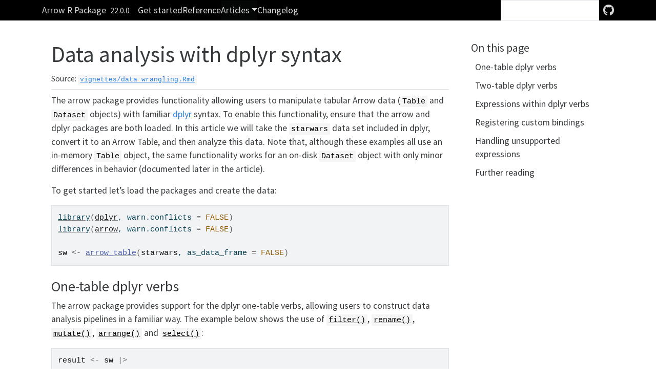

--- FILE ---
content_type: text/html
request_url: https://arrow.apache.org/docs/r/articles/data_wrangling.html
body_size: 8112
content:
<!DOCTYPE html>
<!-- Generated by pkgdown: do not edit by hand --><html lang="en-US">
<head>
<meta http-equiv="Content-Type" content="text/html; charset=UTF-8">
<meta charset="utf-8">
<meta http-equiv="X-UA-Compatible" content="IE=edge">
<meta name="viewport" content="width=device-width, initial-scale=1, shrink-to-fit=no">
<title>Data analysis with dplyr syntax • Arrow R Package</title>
<!-- favicons --><link rel="icon" type="image/png" sizes="96x96" href="../favicon-96x96.png">
<link rel="icon" type="”image/svg+xml”" href="../favicon.svg">
<link rel="apple-touch-icon" sizes="180x180" href="../apple-touch-icon.png">
<link rel="icon" sizes="any" href="../favicon.ico">
<link rel="manifest" href="../site.webmanifest">
<script src="../deps/jquery-3.6.0/jquery-3.6.0.min.js"></script><meta name="viewport" content="width=device-width, initial-scale=1, shrink-to-fit=no">
<link href="../deps/bootstrap-5.3.1/bootstrap.min.css" rel="stylesheet">
<script src="../deps/bootstrap-5.3.1/bootstrap.bundle.min.js"></script><link href="../deps/font-awesome-6.5.2/css/all.min.css" rel="stylesheet">
<link href="../deps/font-awesome-6.5.2/css/v4-shims.min.css" rel="stylesheet">
<script src="../deps/headroom-0.11.0/headroom.min.js"></script><script src="../deps/headroom-0.11.0/jQuery.headroom.min.js"></script><script src="../deps/bootstrap-toc-1.0.1/bootstrap-toc.min.js"></script><script src="../deps/clipboard.js-2.0.11/clipboard.min.js"></script><script src="../deps/search-1.0.0/autocomplete.jquery.min.js"></script><script src="../deps/search-1.0.0/fuse.min.js"></script><script src="../deps/search-1.0.0/mark.min.js"></script><!-- pkgdown --><script src="../pkgdown.js"></script><link href="../extra.css" rel="stylesheet">
<meta property="og:title" content="Data analysis with dplyr syntax">
<meta name="description" content="Learn how to use the dplyr backend supplied by arrow
">
<meta property="og:description" content="Learn how to use the dplyr backend supplied by arrow
">
<meta property="og:image" content="https://arrow.apache.org/img/arrow-logo_horizontal_black-txt_white-bg.png">
<meta property="og:image:alt" content="Apache Arrow logo, displaying the triple chevron image adjacent to the text">
<!-- Matomo --><script>
  var _paq = window._paq = window._paq || [];
  /* tracker methods like "setCustomDimension" should be called before "trackPageView" */
  /* We explicitly disable cookie tracking to avoid privacy issues */
  _paq.push(['disableCookies']);
  _paq.push(['trackPageView']);
  _paq.push(['enableLinkTracking']);
  (function() {
    var u="https://analytics.apache.org/";
    _paq.push(['setTrackerUrl', u+'matomo.php']);
    _paq.push(['setSiteId', '20']);
    var d=document, g=d.createElement('script'), s=d.getElementsByTagName('script')[0];
    g.async=true; g.src=u+'matomo.js'; s.parentNode.insertBefore(g,s);
  })();
</script><!-- End Matomo Code --><!-- Kapa AI --><script async src="https://widget.kapa.ai/kapa-widget.bundle.js" data-website-id="9db461d5-ac77-4b3f-a5c5-75efa78339d2" data-project-name="Apache Arrow" data-project-color="#000000" data-project-logo="https://arrow.apache.org/img/arrow-logo_chevrons_white-txt_black-bg.png" data-modal-disclaimer="This is a custom LLM with access to all of [Arrow documentation](https://arrow.apache.org/docs/).  If you want an R-specific answer, please mention this in your question." data-consent-required="true" data-user-analytics-cookie-enabled="false" data-consent-screen-disclaimer="By clicking &quot;I agree, let's chat&quot;, you consent to the use of the AI assistant in accordance with kapa.ai's [Privacy Policy](https://www.kapa.ai/content/privacy-policy). This service uses reCAPTCHA, which requires your consent to Google's [Privacy Policy](https://policies.google.com/privacy) and [Terms of Service](https://policies.google.com/terms). By proceeding, you explicitly agree to both kapa.ai's and Google's privacy policies."></script><!-- End Kapa AI -->
</head>
<body>
    <a href="#main" class="visually-hidden-focusable">Skip to contents</a>


    <nav class="navbar fixed-top navbar-dark navbar-expand-lg bg-black"><div class="container">

    <a class="navbar-brand me-2" href="../index.html">Arrow R Package</a>

    <span class="version">
      <small class="nav-text text-muted me-auto" data-bs-toggle="tooltip" data-bs-placement="bottom" title="">22.0.0</small>
    </span>


    <button class="navbar-toggler" type="button" data-bs-toggle="collapse" data-bs-target="#navbar" aria-controls="navbar" aria-expanded="false" aria-label="Toggle navigation">
      <span class="navbar-toggler-icon"></span>
    </button>

    <div id="navbar" class="collapse navbar-collapse ms-3">
      <ul class="navbar-nav me-auto">
<li class="nav-item"><a class="nav-link" href="../articles/arrow.html">Get started</a></li>
<li class="nav-item"><a class="nav-link" href="../reference/index.html">Reference</a></li>
<li class="active nav-item dropdown">
  <button class="nav-link dropdown-toggle" type="button" id="dropdown-articles" data-bs-toggle="dropdown" aria-expanded="false" aria-haspopup="true">Articles</button>
  <ul class="dropdown-menu" aria-labelledby="dropdown-articles">
<li><hr class="dropdown-divider"></li>
    <li><h6 class="dropdown-header" data-toc-skip>Using the package</h6></li>
    <li><a class="dropdown-item" href="../articles/read_write.html">Reading and writing data files</a></li>
    <li><a class="dropdown-item" href="../articles/data_wrangling.html">Data analysis with dplyr syntax</a></li>
    <li><a class="dropdown-item" href="../articles/dataset.html">Working with multi-file data sets</a></li>
    <li><a class="dropdown-item" href="../articles/python.html">Integrating Arrow, Python, and R</a></li>
    <li><a class="dropdown-item" href="../articles/fs.html">Using cloud storage (S3, GCS)</a></li>
    <li><a class="dropdown-item" href="../articles/flight.html">Connecting to a Flight server</a></li>
    <li><hr class="dropdown-divider"></li>
    <li><h6 class="dropdown-header" data-toc-skip>Arrow concepts</h6></li>
    <li><a class="dropdown-item" href="../articles/data_objects.html">Data objects</a></li>
    <li><a class="dropdown-item" href="../articles/data_types.html">Data types</a></li>
    <li><a class="dropdown-item" href="../articles/metadata.html">Metadata</a></li>
    <li><hr class="dropdown-divider"></li>
    <li><h6 class="dropdown-header" data-toc-skip>Installation</h6></li>
    <li><a class="dropdown-item" href="../articles/install.html">Installing on Linux</a></li>
    <li><a class="dropdown-item" href="../articles/install_nightly.html">Installing development versions</a></li>
    <li><hr class="dropdown-divider"></li>
    <li><a class="dropdown-item" href="../articles/index.html">More articles...</a></li>
  </ul>
</li>
<li class="nav-item"><a class="nav-link" href="../news/index.html">Changelog</a></li>
      </ul>
<form class="form-inline my-2 my-lg-0" role="search">
        <input type="search" class="form-control me-sm-2" aria-label="Toggle navigation" name="search-input" data-search-index="../search.json" id="search-input" placeholder="" autocomplete="off">
</form>

      <ul class="navbar-nav">
<li class="nav-item"><a class="external-link nav-link" href="https://github.com/apache/arrow/" aria-label="GitHub"><span class="fa fab fa-github fa-lg"></span></a></li>
      </ul>
</div>


  </div>
</nav><div class="container template-article">




<div class="row">
  <main id="main" class="col-md-9"><div class="page-header">

      <h1>Data analysis with dplyr syntax</h1>
            
      
      <small class="dont-index">Source: <a href="https://github.com/apache/arrow/blob/main/r/vignettes/data_wrangling.Rmd" class="external-link"><code>vignettes/data_wrangling.Rmd</code></a></small>
      <div class="d-none name"><code>data_wrangling.Rmd</code></div>
    </div>

    
    
<p>The arrow package provides functionality allowing users to manipulate
tabular Arrow data (<code>Table</code> and <code>Dataset</code> objects)
with familiar <a href="https://dplyr.tidyverse.org" class="external-link">dplyr</a> syntax. To enable this functionality,
ensure that the arrow and dplyr packages are both loaded. In this
article we will take the <code>starwars</code> data set included in
dplyr, convert it to an Arrow Table, and then analyze this data. Note
that, although these examples all use an in-memory <code>Table</code>
object, the same functionality works for an on-disk <code>Dataset</code>
object with only minor differences in behavior (documented later in the
article).</p>
<p>To get started let’s load the packages and create the data:</p>
<div class="sourceCode" id="cb1"><pre class="downlit sourceCode r">
<code class="sourceCode R"><span><span class="kw"><a href="https://rdrr.io/r/base/library.html" class="external-link">library</a></span><span class="op">(</span><span class="va"><a href="https://dplyr.tidyverse.org" class="external-link">dplyr</a></span>, warn.conflicts <span class="op">=</span> <span class="cn">FALSE</span><span class="op">)</span></span>
<span><span class="kw"><a href="https://rdrr.io/r/base/library.html" class="external-link">library</a></span><span class="op">(</span><span class="va"><a href="https://github.com/apache/arrow/" class="external-link">arrow</a></span>, warn.conflicts <span class="op">=</span> <span class="cn">FALSE</span><span class="op">)</span></span>
<span></span>
<span><span class="va">sw</span> <span class="op">&lt;-</span> <span class="fu"><a href="../reference/table.html">arrow_table</a></span><span class="op">(</span><span class="va">starwars</span>, as_data_frame <span class="op">=</span> <span class="cn">FALSE</span><span class="op">)</span></span></code></pre></div>
<div class="section level2">
<h2 id="one-table-dplyr-verbs">One-table dplyr verbs<a class="anchor" aria-label="anchor" href="#one-table-dplyr-verbs"></a>
</h2>
<p>The arrow package provides support for the dplyr one-table verbs,
allowing users to construct data analysis pipelines in a familiar way.
The example below shows the use of <code><a href="https://dplyr.tidyverse.org/reference/filter.html" class="external-link">filter()</a></code>,
<code><a href="https://dplyr.tidyverse.org/reference/rename.html" class="external-link">rename()</a></code>, <code><a href="https://dplyr.tidyverse.org/reference/mutate.html" class="external-link">mutate()</a></code>, <code><a href="https://dplyr.tidyverse.org/reference/arrange.html" class="external-link">arrange()</a></code> and
<code><a href="https://dplyr.tidyverse.org/reference/select.html" class="external-link">select()</a></code>:</p>
<div class="sourceCode" id="cb2"><pre class="downlit sourceCode r">
<code class="sourceCode R"><span><span class="va">result</span> <span class="op">&lt;-</span> <span class="va">sw</span> <span class="op">|&gt;</span></span>
<span>  <span class="fu"><a href="https://dplyr.tidyverse.org/reference/filter.html" class="external-link">filter</a></span><span class="op">(</span><span class="va">homeworld</span> <span class="op">==</span> <span class="st">"Tatooine"</span><span class="op">)</span> <span class="op">|&gt;</span></span>
<span>  <span class="fu"><a href="https://dplyr.tidyverse.org/reference/rename.html" class="external-link">rename</a></span><span class="op">(</span>height_cm <span class="op">=</span> <span class="va">height</span>, mass_kg <span class="op">=</span> <span class="va">mass</span><span class="op">)</span> <span class="op">|&gt;</span></span>
<span>  <span class="fu"><a href="https://dplyr.tidyverse.org/reference/mutate.html" class="external-link">mutate</a></span><span class="op">(</span>height_in <span class="op">=</span> <span class="va">height_cm</span> <span class="op">/</span> <span class="fl">2.54</span>, mass_lbs <span class="op">=</span> <span class="va">mass_kg</span> <span class="op">*</span> <span class="fl">2.2046</span><span class="op">)</span> <span class="op">|&gt;</span></span>
<span>  <span class="fu"><a href="https://dplyr.tidyverse.org/reference/arrange.html" class="external-link">arrange</a></span><span class="op">(</span><span class="fu"><a href="https://dplyr.tidyverse.org/reference/desc.html" class="external-link">desc</a></span><span class="op">(</span><span class="va">birth_year</span><span class="op">)</span><span class="op">)</span> <span class="op">|&gt;</span></span>
<span>  <span class="fu"><a href="https://dplyr.tidyverse.org/reference/select.html" class="external-link">select</a></span><span class="op">(</span><span class="va">name</span>, <span class="va">height_in</span>, <span class="va">mass_lbs</span><span class="op">)</span></span></code></pre></div>
<p>It is important to note that arrow uses lazy evaluation to delay
computation until the result is explicitly requested. This speeds up
processing by enabling the Arrow C++ library to perform multiple
computations in one operation. As a consequence of this design choice,
we have not yet performed computations on the <code>sw</code> data. The
<code>result</code> variable is an object with class
<code>arrow_dplyr_query</code> that represents all the computations to
be performed:</p>
<div class="sourceCode" id="cb3"><pre class="downlit sourceCode r">
<code class="sourceCode R"><span><span class="va">result</span></span></code></pre></div>
<pre><code><span><span class="co">## Table (query)</span></span>
<span><span class="co">## name: string</span></span>
<span><span class="co">## height_in: double (divide(cast(height, {to_type=double, allow_int_overflow=false, allow_time_truncate=false, allow_time_overflow=false, allow_decimal_truncate=false, allow_float_truncate=false, allow_invalid_utf8=false}), cast(2.54, {to_type=double, allow_int_overflow=false, allow_time_truncate=false, allow_time_overflow=false, allow_decimal_truncate=false, allow_float_truncate=false, allow_invalid_utf8=false})))</span></span>
<span><span class="co">## mass_lbs: double (multiply_checked(mass, 2.2046))</span></span>
<span><span class="co">## </span></span>
<span><span class="co">## * Filter: (homeworld == "Tatooine")</span></span>
<span><span class="co">## * Sorted by birth_year [desc]</span></span>
<span><span class="co">## See $.data for the source Arrow object</span></span></code></pre>
<p>To perform these computations and materialize the result, we call
<code><a href="https://dplyr.tidyverse.org/reference/compute.html" class="external-link">compute()</a></code> or <code><a href="https://dplyr.tidyverse.org/reference/compute.html" class="external-link">collect()</a></code>. The difference between
the two determines what kind of object will be returned. Calling
<code><a href="https://dplyr.tidyverse.org/reference/compute.html" class="external-link">compute()</a></code> returns an Arrow Table, suitable for passing to
other arrow or dplyr functions:</p>
<div class="sourceCode" id="cb5"><pre class="downlit sourceCode r">
<code class="sourceCode R"><span><span class="fu"><a href="https://dplyr.tidyverse.org/reference/compute.html" class="external-link">compute</a></span><span class="op">(</span><span class="va">result</span><span class="op">)</span></span></code></pre></div>
<pre><code><span><span class="co">## Table</span></span>
<span><span class="co">## 10 rows x 3 columns</span></span>
<span><span class="co">## $name &lt;string&gt;</span></span>
<span><span class="co">## $height_in &lt;double&gt;</span></span>
<span><span class="co">## $mass_lbs &lt;double&gt;</span></span></code></pre>
<p>In contrast, <code><a href="https://dplyr.tidyverse.org/reference/compute.html" class="external-link">collect()</a></code> returns an R data frame, suitable
for viewing or passing to other R functions for analysis or
visualization:</p>
<div class="sourceCode" id="cb7"><pre class="downlit sourceCode r">
<code class="sourceCode R"><span><span class="fu"><a href="https://dplyr.tidyverse.org/reference/compute.html" class="external-link">collect</a></span><span class="op">(</span><span class="va">result</span><span class="op">)</span></span></code></pre></div>
<pre><code><span><span class="co">## <span style="color: #949494;"># A tibble: 10 x 3</span></span></span>
<span><span class="co">##    name               height_in mass_lbs</span></span>
<span><span class="co">##    <span style="color: #949494; font-style: italic;">&lt;chr&gt;</span>                  <span style="color: #949494; font-style: italic;">&lt;dbl&gt;</span>    <span style="color: #949494; font-style: italic;">&lt;dbl&gt;</span></span></span>
<span><span class="co">## <span style="color: #BCBCBC;"> 1</span> C-3PO                   65.7    165. </span></span>
<span><span class="co">## <span style="color: #BCBCBC;"> 2</span> Cliegg Lars             72.0     <span style="color: #BB0000;">NA</span>  </span></span>
<span><span class="co">## <span style="color: #BCBCBC;"> 3</span> Shmi Skywalker          64.2     <span style="color: #BB0000;">NA</span>  </span></span>
<span><span class="co">## <span style="color: #BCBCBC;"> 4</span> Owen Lars               70.1    265. </span></span>
<span><span class="co">## <span style="color: #BCBCBC;"> 5</span> Beru Whitesun Lars      65.0    165. </span></span>
<span><span class="co">## <span style="color: #BCBCBC;"> 6</span> Darth Vader             79.5    300. </span></span>
<span><span class="co">## <span style="color: #BCBCBC;"> 7</span> Anakin Skywalker        74.0    185. </span></span>
<span><span class="co">## <span style="color: #BCBCBC;"> 8</span> Biggs Darklighter       72.0    185. </span></span>
<span><span class="co">## <span style="color: #BCBCBC;"> 9</span> Luke Skywalker          67.7    170. </span></span>
<span><span class="co">## <span style="color: #BCBCBC;">10</span> R5-D4                   38.2     70.5</span></span></code></pre>
<p>The arrow package has broad support for single-table dplyr verbs,
including those that compute aggregates. For example, it supports
<code><a href="https://dplyr.tidyverse.org/reference/group_by.html" class="external-link">group_by()</a></code> and <code><a href="https://dplyr.tidyverse.org/reference/summarise.html" class="external-link">summarize()</a></code>, as well as
commonly-used convenience functions such as <code><a href="https://dplyr.tidyverse.org/reference/count.html" class="external-link">count()</a></code>:</p>
<div class="sourceCode" id="cb9"><pre class="downlit sourceCode r">
<code class="sourceCode R"><span><span class="va">sw</span> <span class="op">|&gt;</span></span>
<span>  <span class="fu"><a href="https://dplyr.tidyverse.org/reference/group_by.html" class="external-link">group_by</a></span><span class="op">(</span><span class="va">species</span><span class="op">)</span> <span class="op">|&gt;</span></span>
<span>  <span class="fu"><a href="https://dplyr.tidyverse.org/reference/summarise.html" class="external-link">summarize</a></span><span class="op">(</span>mean_height <span class="op">=</span> <span class="fu"><a href="https://rdrr.io/r/base/mean.html" class="external-link">mean</a></span><span class="op">(</span><span class="va">height</span>, na.rm <span class="op">=</span> <span class="cn">TRUE</span><span class="op">)</span><span class="op">)</span> <span class="op">|&gt;</span></span>
<span>  <span class="fu"><a href="https://dplyr.tidyverse.org/reference/compute.html" class="external-link">collect</a></span><span class="op">(</span><span class="op">)</span></span></code></pre></div>
<pre><code><span><span class="co">## <span style="color: #949494;"># A tibble: 38 x 2</span></span></span>
<span><span class="co">##    species        mean_height</span></span>
<span><span class="co">##    <span style="color: #949494; font-style: italic;">&lt;chr&gt;</span>                <span style="color: #949494; font-style: italic;">&lt;dbl&gt;</span></span></span>
<span><span class="co">## <span style="color: #BCBCBC;"> 1</span> Human                 178 </span></span>
<span><span class="co">## <span style="color: #BCBCBC;"> 2</span> Droid                 131.</span></span>
<span><span class="co">## <span style="color: #BCBCBC;"> 3</span> Wookiee               231 </span></span>
<span><span class="co">## <span style="color: #BCBCBC;"> 4</span> Rodian                173 </span></span>
<span><span class="co">## <span style="color: #BCBCBC;"> 5</span> Hutt                  175 </span></span>
<span><span class="co">## <span style="color: #BCBCBC;"> 6</span> <span style="color: #BB0000;">NA</span>                    175 </span></span>
<span><span class="co">## <span style="color: #BCBCBC;"> 7</span> Yoda's species         66 </span></span>
<span><span class="co">## <span style="color: #BCBCBC;"> 8</span> Trandoshan            190 </span></span>
<span><span class="co">## <span style="color: #BCBCBC;"> 9</span> Mon Calamari          180 </span></span>
<span><span class="co">## <span style="color: #BCBCBC;">10</span> Ewok                   88 </span></span>
<span><span class="co">## <span style="color: #949494;"># i 28 more rows</span></span></span></code></pre>
<div class="sourceCode" id="cb11"><pre class="downlit sourceCode r">
<code class="sourceCode R"><span><span class="va">sw</span> <span class="op">|&gt;</span></span>
<span>  <span class="fu"><a href="https://dplyr.tidyverse.org/reference/count.html" class="external-link">count</a></span><span class="op">(</span><span class="va">gender</span><span class="op">)</span> <span class="op">|&gt;</span></span>
<span>  <span class="fu"><a href="https://dplyr.tidyverse.org/reference/compute.html" class="external-link">collect</a></span><span class="op">(</span><span class="op">)</span></span></code></pre></div>
<pre><code><span><span class="co">## <span style="color: #949494;"># A tibble: 3 x 2</span></span></span>
<span><span class="co">##   gender        n</span></span>
<span><span class="co">##   <span style="color: #949494; font-style: italic;">&lt;chr&gt;</span>     <span style="color: #949494; font-style: italic;">&lt;int&gt;</span></span></span>
<span><span class="co">## <span style="color: #BCBCBC;">1</span> masculine    66</span></span>
<span><span class="co">## <span style="color: #BCBCBC;">2</span> feminine     17</span></span>
<span><span class="co">## <span style="color: #BCBCBC;">3</span> <span style="color: #BB0000;">NA</span>            4</span></span></code></pre>
<p>Note, however, that window functions such as <code><a href="https://dplyr.tidyverse.org/reference/ntile.html" class="external-link">ntile()</a></code> are
not yet supported.</p>
</div>
<div class="section level2">
<h2 id="two-table-dplyr-verbs">Two-table dplyr verbs<a class="anchor" aria-label="anchor" href="#two-table-dplyr-verbs"></a>
</h2>
<p>Equality joins (e.g. <code><a href="https://dplyr.tidyverse.org/reference/mutate-joins.html" class="external-link">left_join()</a></code>,
<code><a href="https://dplyr.tidyverse.org/reference/mutate-joins.html" class="external-link">inner_join()</a></code>) are supported for joining multiple tables.
This is illustrated below:</p>
<div class="sourceCode" id="cb13"><pre class="downlit sourceCode r">
<code class="sourceCode R"><span><span class="va">jedi</span> <span class="op">&lt;-</span> <span class="fu"><a href="https://rdrr.io/r/base/data.frame.html" class="external-link">data.frame</a></span><span class="op">(</span></span>
<span>  name <span class="op">=</span> <span class="fu"><a href="https://rdrr.io/r/base/c.html" class="external-link">c</a></span><span class="op">(</span><span class="st">"C-3PO"</span>, <span class="st">"Luke Skywalker"</span>, <span class="st">"Obi-Wan Kenobi"</span><span class="op">)</span>,</span>
<span>  jedi <span class="op">=</span> <span class="fu"><a href="https://rdrr.io/r/base/c.html" class="external-link">c</a></span><span class="op">(</span><span class="cn">FALSE</span>, <span class="cn">TRUE</span>, <span class="cn">TRUE</span><span class="op">)</span></span>
<span><span class="op">)</span></span>
<span></span>
<span><span class="va">sw</span> <span class="op">|&gt;</span></span>
<span>  <span class="fu"><a href="https://dplyr.tidyverse.org/reference/select.html" class="external-link">select</a></span><span class="op">(</span><span class="fl">1</span><span class="op">:</span><span class="fl">3</span><span class="op">)</span> <span class="op">|&gt;</span></span>
<span>  <span class="fu"><a href="https://dplyr.tidyverse.org/reference/mutate-joins.html" class="external-link">right_join</a></span><span class="op">(</span><span class="va">jedi</span><span class="op">)</span> <span class="op">|&gt;</span></span>
<span>  <span class="fu"><a href="https://dplyr.tidyverse.org/reference/compute.html" class="external-link">collect</a></span><span class="op">(</span><span class="op">)</span></span></code></pre></div>
<pre><code><span><span class="co">## <span style="color: #949494;"># A tibble: 3 x 4</span></span></span>
<span><span class="co">##   name           height  mass jedi </span></span>
<span><span class="co">##   <span style="color: #949494; font-style: italic;">&lt;chr&gt;</span>           <span style="color: #949494; font-style: italic;">&lt;int&gt;</span> <span style="color: #949494; font-style: italic;">&lt;dbl&gt;</span> <span style="color: #949494; font-style: italic;">&lt;lgl&gt;</span></span></span>
<span><span class="co">## <span style="color: #BCBCBC;">1</span> Luke Skywalker    172    77 TRUE </span></span>
<span><span class="co">## <span style="color: #BCBCBC;">2</span> C-3PO             167    75 FALSE</span></span>
<span><span class="co">## <span style="color: #BCBCBC;">3</span> Obi-Wan Kenobi    182    77 TRUE</span></span></code></pre>
</div>
<div class="section level2">
<h2 id="expressions-within-dplyr-verbs">Expressions within dplyr verbs<a class="anchor" aria-label="anchor" href="#expressions-within-dplyr-verbs"></a>
</h2>
<p>Inside dplyr verbs, Arrow offers support for many functions and
operators, with common functions mapped to their base R and tidyverse
equivalents: you can find a <a href="../reference/acero.html">list of
supported functions within dplyr queries</a> in the function
documentation. If there are additional functions you would like to see
implemented, please file an issue as described in the <a href="https://arrow.apache.org/docs/r/#getting-help">Getting help</a>
guidelines.</p>
</div>
<div class="section level2">
<h2 id="registering-custom-bindings">Registering custom bindings<a class="anchor" aria-label="anchor" href="#registering-custom-bindings"></a>
</h2>
<p>The arrow package makes it possible for users to supply bindings for
custom functions in some situations using
<code><a href="../reference/register_scalar_function.html">register_scalar_function()</a></code>. To operate correctly, the
to-be-registered function must have <code>context</code> as its first
argument, as required by the query engine. For example, suppose we
wanted to implement a function that converts a string to snake case (a
greatly simplified version of <code>janitor::make_clean_names()</code>).
The function could be written as follows:</p>
<div class="sourceCode" id="cb15"><pre class="downlit sourceCode r">
<code class="sourceCode R"><span><span class="va">to_snake_name</span> <span class="op">&lt;-</span> <span class="kw">function</span><span class="op">(</span><span class="va">context</span>, <span class="va">string</span><span class="op">)</span> <span class="op">{</span></span>
<span>  <span class="va">replace</span> <span class="op">&lt;-</span> <span class="fu"><a href="https://rdrr.io/r/base/c.html" class="external-link">c</a></span><span class="op">(</span>`'` <span class="op">=</span> <span class="st">""</span>, `"` <span class="op">=</span> <span class="st">""</span>, `-` <span class="op">=</span> <span class="st">""</span>, `\\.` <span class="op">=</span> <span class="st">"_"</span>, ` ` <span class="op">=</span> <span class="st">"_"</span><span class="op">)</span></span>
<span>  <span class="va">string</span> <span class="op">|&gt;</span></span>
<span>    <span class="fu">stringr</span><span class="fu">::</span><span class="fu"><a href="https://stringr.tidyverse.org/reference/str_replace.html" class="external-link">str_replace_all</a></span><span class="op">(</span><span class="va">replace</span><span class="op">)</span> <span class="op">|&gt;</span></span>
<span>    <span class="fu">stringr</span><span class="fu">::</span><span class="fu"><a href="https://stringr.tidyverse.org/reference/case.html" class="external-link">str_to_lower</a></span><span class="op">(</span><span class="op">)</span> <span class="op">|&gt;</span></span>
<span>    <span class="fu">stringi</span><span class="fu">::</span><span class="fu"><a href="https://rdrr.io/pkg/stringi/man/stri_trans_general.html" class="external-link">stri_trans_general</a></span><span class="op">(</span>id <span class="op">=</span> <span class="st">"Latin-ASCII"</span><span class="op">)</span></span>
<span><span class="op">}</span></span></code></pre></div>
<p>To call this within an arrow/dplyr pipeline, it needs to be
registered:</p>
<div class="sourceCode" id="cb16"><pre class="downlit sourceCode r">
<code class="sourceCode R"><span><span class="fu"><a href="../reference/register_scalar_function.html">register_scalar_function</a></span><span class="op">(</span></span>
<span>  name <span class="op">=</span> <span class="st">"to_snake_name"</span>,</span>
<span>  fun <span class="op">=</span> <span class="va">to_snake_name</span>,</span>
<span>  in_type <span class="op">=</span> <span class="fu"><a href="../reference/data-type.html">utf8</a></span><span class="op">(</span><span class="op">)</span>,</span>
<span>  out_type <span class="op">=</span> <span class="fu"><a href="../reference/data-type.html">utf8</a></span><span class="op">(</span><span class="op">)</span>,</span>
<span>  auto_convert <span class="op">=</span> <span class="cn">TRUE</span></span>
<span><span class="op">)</span></span></code></pre></div>
<p>In this expression, the <code>name</code> argument specifies the name
by which it will be recognized in the context of the arrow/dplyr
pipeline and <code>fun</code> is the function itself. The
<code>in_type</code> and <code>out_type</code> arguments are used to
specify the expected data type for the input and output, and
<code>auto_convert</code> specifies whether arrow should automatically
convert any R inputs to their Arrow equivalents.</p>
<p>Once registered, the following works:</p>
<div class="sourceCode" id="cb17"><pre class="downlit sourceCode r">
<code class="sourceCode R"><span><span class="va">sw</span> <span class="op">|&gt;</span></span>
<span>  <span class="fu"><a href="https://dplyr.tidyverse.org/reference/mutate.html" class="external-link">mutate</a></span><span class="op">(</span><span class="va">name</span>, snake_name <span class="op">=</span> <span class="fu">to_snake_name</span><span class="op">(</span><span class="va">name</span><span class="op">)</span>, .keep <span class="op">=</span> <span class="st">"none"</span><span class="op">)</span> <span class="op">|&gt;</span></span>
<span>  <span class="fu"><a href="https://dplyr.tidyverse.org/reference/compute.html" class="external-link">collect</a></span><span class="op">(</span><span class="op">)</span></span></code></pre></div>
<pre><code><span><span class="co">## <span style="color: #949494;"># A tibble: 87 x 2</span></span></span>
<span><span class="co">##    name               snake_name        </span></span>
<span><span class="co">##    <span style="color: #949494; font-style: italic;">&lt;chr&gt;</span>              <span style="color: #949494; font-style: italic;">&lt;chr&gt;</span>             </span></span>
<span><span class="co">## <span style="color: #BCBCBC;"> 1</span> Luke Skywalker     luke_skywalker    </span></span>
<span><span class="co">## <span style="color: #BCBCBC;"> 2</span> C-3PO              c3po              </span></span>
<span><span class="co">## <span style="color: #BCBCBC;"> 3</span> R2-D2              r2d2              </span></span>
<span><span class="co">## <span style="color: #BCBCBC;"> 4</span> Darth Vader        darth_vader       </span></span>
<span><span class="co">## <span style="color: #BCBCBC;"> 5</span> Leia Organa        leia_organa       </span></span>
<span><span class="co">## <span style="color: #BCBCBC;"> 6</span> Owen Lars          owen_lars         </span></span>
<span><span class="co">## <span style="color: #BCBCBC;"> 7</span> Beru Whitesun Lars beru_whitesun_lars</span></span>
<span><span class="co">## <span style="color: #BCBCBC;"> 8</span> R5-D4              r5d4              </span></span>
<span><span class="co">## <span style="color: #BCBCBC;"> 9</span> Biggs Darklighter  biggs_darklighter </span></span>
<span><span class="co">## <span style="color: #BCBCBC;">10</span> Obi-Wan Kenobi     obiwan_kenobi     </span></span>
<span><span class="co">## <span style="color: #949494;"># i 77 more rows</span></span></span></code></pre>
<p>To learn more, see
<code><a href="../reference/register_scalar_function.html">help("register_scalar_function", package = "arrow")</a></code>.</p>
</div>
<div class="section level2">
<h2 id="handling-unsupported-expressions">Handling unsupported expressions<a class="anchor" aria-label="anchor" href="#handling-unsupported-expressions"></a>
</h2>
<p>For dplyr queries on Table objects, which are held in memory and
should usually be representable as data frames, if the arrow package
detects an unimplemented function within a dplyr verb, it automatically
calls <code><a href="https://dplyr.tidyverse.org/reference/compute.html" class="external-link">collect()</a></code> to return the data as an R data frame
before processing that dplyr verb. As an example, neither
<code><a href="https://rdrr.io/r/stats/lm.html" class="external-link">lm()</a></code> nor <code><a href="https://rdrr.io/r/stats/residuals.html" class="external-link">residuals()</a></code> are implemented, so if we
write code that computes the residuals for a linear regression model,
this automatic collection takes place:</p>
<div class="sourceCode" id="cb19"><pre class="downlit sourceCode r">
<code class="sourceCode R"><span><span class="va">sw</span> <span class="op">|&gt;</span></span>
<span>  <span class="fu"><a href="https://dplyr.tidyverse.org/reference/filter.html" class="external-link">filter</a></span><span class="op">(</span><span class="op">!</span><span class="fu"><a href="https://rdrr.io/r/base/NA.html" class="external-link">is.na</a></span><span class="op">(</span><span class="va">height</span><span class="op">)</span>, <span class="op">!</span><span class="fu"><a href="https://rdrr.io/r/base/NA.html" class="external-link">is.na</a></span><span class="op">(</span><span class="va">mass</span><span class="op">)</span><span class="op">)</span> <span class="op">|&gt;</span></span>
<span>  <span class="fu"><a href="https://dplyr.tidyverse.org/reference/transmute.html" class="external-link">transmute</a></span><span class="op">(</span><span class="va">name</span>, <span class="va">height</span>, <span class="va">mass</span>, res <span class="op">=</span> <span class="fu"><a href="https://rdrr.io/r/stats/residuals.html" class="external-link">residuals</a></span><span class="op">(</span><span class="fu"><a href="https://rdrr.io/r/stats/lm.html" class="external-link">lm</a></span><span class="op">(</span><span class="va">mass</span> <span class="op">~</span> <span class="va">height</span><span class="op">)</span><span class="op">)</span><span class="op">)</span></span></code></pre></div>
<pre><code><span><span class="co">## Warning: In residuals(lm(mass ~ height)): </span></span>
<span><span class="co">## <span style="color: #0000BB;">i</span> Expression not supported in Arrow</span></span>
<span><span class="co">## &gt; Pulling data into R</span></span></code></pre>
<pre><code><span><span class="co">## <span style="color: #949494;"># A tibble: 59 x 4</span></span></span>
<span><span class="co">##    name               height  mass   res</span></span>
<span><span class="co">##    <span style="color: #949494; font-style: italic;">&lt;chr&gt;</span>               <span style="color: #949494; font-style: italic;">&lt;int&gt;</span> <span style="color: #949494; font-style: italic;">&lt;dbl&gt;</span> <span style="color: #949494; font-style: italic;">&lt;dbl&gt;</span></span></span>
<span><span class="co">## <span style="color: #BCBCBC;"> 1</span> Luke Skywalker        172    77 -<span style="color: #BB0000;">18.8</span></span></span>
<span><span class="co">## <span style="color: #BCBCBC;"> 2</span> C-3PO                 167    75 -<span style="color: #BB0000;">17.7</span></span></span>
<span><span class="co">## <span style="color: #BCBCBC;"> 3</span> R2-D2                  96    32 -<span style="color: #BB0000;">16.4</span></span></span>
<span><span class="co">## <span style="color: #BCBCBC;"> 4</span> Darth Vader           202   136  21.4</span></span>
<span><span class="co">## <span style="color: #BCBCBC;"> 5</span> Leia Organa           150    49 -<span style="color: #BB0000;">33.1</span></span></span>
<span><span class="co">## <span style="color: #BCBCBC;"> 6</span> Owen Lars             178   120  20.4</span></span>
<span><span class="co">## <span style="color: #BCBCBC;"> 7</span> Beru Whitesun Lars    165    75 -<span style="color: #BB0000;">16.5</span></span></span>
<span><span class="co">## <span style="color: #BCBCBC;"> 8</span> R5-D4                  97    32 -<span style="color: #BB0000;">17.0</span></span></span>
<span><span class="co">## <span style="color: #BCBCBC;"> 9</span> Biggs Darklighter     183    84 -<span style="color: #BB0000;">18.7</span></span></span>
<span><span class="co">## <span style="color: #BCBCBC;">10</span> Obi-Wan Kenobi        182    77 -<span style="color: #BB0000;">25.1</span></span></span>
<span><span class="co">## <span style="color: #949494;"># i 49 more rows</span></span></span></code></pre>
<p>For queries on <code>Dataset</code> objects – which can be larger
than memory – arrow is more conservative and always raises an error if
it detects an unsupported expression. To illustrate this behavior, we
can write the <code>starwars</code> data to disk and then open it as a
Dataset. When we use the same pipeline on the Dataset, we obtain an
error:</p>
<div class="sourceCode" id="cb22"><pre class="downlit sourceCode r">
<code class="sourceCode R"><span><span class="co"># write and open starwars dataset</span></span>
<span><span class="va">dataset_path</span> <span class="op">&lt;-</span> <span class="fu"><a href="https://rdrr.io/r/base/tempfile.html" class="external-link">tempfile</a></span><span class="op">(</span><span class="op">)</span></span>
<span><span class="fu"><a href="../reference/write_dataset.html">write_dataset</a></span><span class="op">(</span><span class="va">starwars</span>, <span class="va">dataset_path</span><span class="op">)</span></span>
<span><span class="va">sw2</span> <span class="op">&lt;-</span> <span class="fu"><a href="../reference/open_dataset.html">open_dataset</a></span><span class="op">(</span><span class="va">dataset_path</span><span class="op">)</span></span>
<span></span>
<span><span class="co"># dplyr pipeline with unsupported expressions</span></span>
<span><span class="va">sw2</span> <span class="op">|&gt;</span></span>
<span>  <span class="fu"><a href="https://dplyr.tidyverse.org/reference/filter.html" class="external-link">filter</a></span><span class="op">(</span><span class="op">!</span><span class="fu"><a href="https://rdrr.io/r/base/NA.html" class="external-link">is.na</a></span><span class="op">(</span><span class="va">height</span><span class="op">)</span>, <span class="op">!</span><span class="fu"><a href="https://rdrr.io/r/base/NA.html" class="external-link">is.na</a></span><span class="op">(</span><span class="va">mass</span><span class="op">)</span><span class="op">)</span> <span class="op">|&gt;</span></span>
<span>  <span class="fu"><a href="https://dplyr.tidyverse.org/reference/transmute.html" class="external-link">transmute</a></span><span class="op">(</span><span class="va">name</span>, <span class="va">height</span>, <span class="va">mass</span>, res <span class="op">=</span> <span class="fu"><a href="https://rdrr.io/r/stats/residuals.html" class="external-link">residuals</a></span><span class="op">(</span><span class="fu"><a href="https://rdrr.io/r/stats/lm.html" class="external-link">lm</a></span><span class="op">(</span><span class="va">mass</span> <span class="op">~</span> <span class="va">height</span><span class="op">)</span><span class="op">)</span><span class="op">)</span></span></code></pre></div>
<pre><code><span><span class="co">## <span style="color: #BBBB00; font-weight: bold;">Error</span><span style="font-weight: bold;"> in `residuals()`:</span></span></span>
<span><span class="co">## <span style="color: #BBBB00;">!</span> Expression not supported in Arrow</span></span>
<span><span class="co">## &gt; Call collect() first to pull data into R.</span></span></code></pre>
<p>Calling <code><a href="https://dplyr.tidyverse.org/reference/compute.html" class="external-link">collect()</a></code> in the middle of the pipeline fixes
the issue:</p>
<div class="sourceCode" id="cb24"><pre class="downlit sourceCode r">
<code class="sourceCode R"><span><span class="va">sw2</span> <span class="op">|&gt;</span></span>
<span>  <span class="fu"><a href="https://dplyr.tidyverse.org/reference/filter.html" class="external-link">filter</a></span><span class="op">(</span><span class="op">!</span><span class="fu"><a href="https://rdrr.io/r/base/NA.html" class="external-link">is.na</a></span><span class="op">(</span><span class="va">height</span><span class="op">)</span>, <span class="op">!</span><span class="fu"><a href="https://rdrr.io/r/base/NA.html" class="external-link">is.na</a></span><span class="op">(</span><span class="va">mass</span><span class="op">)</span><span class="op">)</span> <span class="op">|&gt;</span></span>
<span>  <span class="fu"><a href="https://dplyr.tidyverse.org/reference/compute.html" class="external-link">collect</a></span><span class="op">(</span><span class="op">)</span> <span class="op">|&gt;</span></span>
<span>  <span class="fu"><a href="https://dplyr.tidyverse.org/reference/transmute.html" class="external-link">transmute</a></span><span class="op">(</span><span class="va">name</span>, <span class="va">height</span>, <span class="va">mass</span>, res <span class="op">=</span> <span class="fu"><a href="https://rdrr.io/r/stats/residuals.html" class="external-link">residuals</a></span><span class="op">(</span><span class="fu"><a href="https://rdrr.io/r/stats/lm.html" class="external-link">lm</a></span><span class="op">(</span><span class="va">mass</span> <span class="op">~</span> <span class="va">height</span><span class="op">)</span><span class="op">)</span><span class="op">)</span></span></code></pre></div>
<pre><code><span><span class="co">## <span style="color: #949494;"># A tibble: 59 x 4</span></span></span>
<span><span class="co">##    name               height  mass   res</span></span>
<span><span class="co">##    <span style="color: #949494; font-style: italic;">&lt;chr&gt;</span>               <span style="color: #949494; font-style: italic;">&lt;int&gt;</span> <span style="color: #949494; font-style: italic;">&lt;dbl&gt;</span> <span style="color: #949494; font-style: italic;">&lt;dbl&gt;</span></span></span>
<span><span class="co">## <span style="color: #BCBCBC;"> 1</span> Luke Skywalker        172    77 -<span style="color: #BB0000;">18.8</span></span></span>
<span><span class="co">## <span style="color: #BCBCBC;"> 2</span> C-3PO                 167    75 -<span style="color: #BB0000;">17.7</span></span></span>
<span><span class="co">## <span style="color: #BCBCBC;"> 3</span> R2-D2                  96    32 -<span style="color: #BB0000;">16.4</span></span></span>
<span><span class="co">## <span style="color: #BCBCBC;"> 4</span> Darth Vader           202   136  21.4</span></span>
<span><span class="co">## <span style="color: #BCBCBC;"> 5</span> Leia Organa           150    49 -<span style="color: #BB0000;">33.1</span></span></span>
<span><span class="co">## <span style="color: #BCBCBC;"> 6</span> Owen Lars             178   120  20.4</span></span>
<span><span class="co">## <span style="color: #BCBCBC;"> 7</span> Beru Whitesun Lars    165    75 -<span style="color: #BB0000;">16.5</span></span></span>
<span><span class="co">## <span style="color: #BCBCBC;"> 8</span> R5-D4                  97    32 -<span style="color: #BB0000;">17.0</span></span></span>
<span><span class="co">## <span style="color: #BCBCBC;"> 9</span> Biggs Darklighter     183    84 -<span style="color: #BB0000;">18.7</span></span></span>
<span><span class="co">## <span style="color: #BCBCBC;">10</span> Obi-Wan Kenobi        182    77 -<span style="color: #BB0000;">25.1</span></span></span>
<span><span class="co">## <span style="color: #949494;"># i 49 more rows</span></span></span></code></pre>
<p>For some operations, you can use <a href="https://www.duckdb.org" class="external-link">DuckDB</a>. It supports Arrow natively, so
you can pass the <code>Dataset</code> or query object to DuckDB without
paying a performance penalty using the helper function
<code><a href="../reference/to_duckdb.html">to_duckdb()</a></code> and pass the object back to Arrow with
<code><a href="../reference/to_arrow.html">to_arrow()</a></code>:</p>
<div class="sourceCode" id="cb26"><pre class="downlit sourceCode r">
<code class="sourceCode R"><span><span class="va">sw</span> <span class="op">|&gt;</span></span>
<span>  <span class="fu"><a href="https://dplyr.tidyverse.org/reference/select.html" class="external-link">select</a></span><span class="op">(</span><span class="fl">1</span><span class="op">:</span><span class="fl">4</span><span class="op">)</span> <span class="op">|&gt;</span></span>
<span>  <span class="fu"><a href="https://dplyr.tidyverse.org/reference/filter.html" class="external-link">filter</a></span><span class="op">(</span><span class="op">!</span><span class="fu"><a href="https://rdrr.io/r/base/NA.html" class="external-link">is.na</a></span><span class="op">(</span><span class="va">hair_color</span><span class="op">)</span><span class="op">)</span> <span class="op">|&gt;</span></span>
<span>  <span class="fu"><a href="../reference/to_duckdb.html">to_duckdb</a></span><span class="op">(</span><span class="op">)</span> <span class="op">|&gt;</span></span>
<span>  <span class="fu"><a href="https://dplyr.tidyverse.org/reference/group_by.html" class="external-link">group_by</a></span><span class="op">(</span><span class="va">hair_color</span><span class="op">)</span> <span class="op">|&gt;</span></span>
<span>  <span class="fu"><a href="https://dplyr.tidyverse.org/reference/filter.html" class="external-link">filter</a></span><span class="op">(</span><span class="va">height</span> <span class="op">&lt;</span> <span class="fu"><a href="https://rdrr.io/r/base/mean.html" class="external-link">mean</a></span><span class="op">(</span><span class="va">height</span>, na.rm <span class="op">=</span> <span class="cn">TRUE</span><span class="op">)</span><span class="op">)</span> <span class="op">|&gt;</span></span>
<span>  <span class="fu"><a href="../reference/to_arrow.html">to_arrow</a></span><span class="op">(</span><span class="op">)</span> <span class="op">|&gt;</span></span>
<span>  <span class="co"># perform other arrow operations...</span></span>
<span>  <span class="fu"><a href="https://dplyr.tidyverse.org/reference/compute.html" class="external-link">collect</a></span><span class="op">(</span><span class="op">)</span></span></code></pre></div>
<pre><code><span><span class="co">## <span style="color: #949494;"># A tibble: 28 x 4</span></span></span>
<span><span class="co">##    name         height  mass hair_color</span></span>
<span><span class="co">##    <span style="color: #949494; font-style: italic;">&lt;chr&gt;</span>         <span style="color: #949494; font-style: italic;">&lt;int&gt;</span> <span style="color: #949494; font-style: italic;">&lt;dbl&gt;</span> <span style="color: #949494; font-style: italic;">&lt;chr&gt;</span>     </span></span>
<span><span class="co">## <span style="color: #BCBCBC;"> 1</span> R4-P17           96    <span style="color: #BB0000;">NA</span> none      </span></span>
<span><span class="co">## <span style="color: #BCBCBC;"> 2</span> Lobot           175    79 none      </span></span>
<span><span class="co">## <span style="color: #BCBCBC;"> 3</span> Ackbar          180    83 none      </span></span>
<span><span class="co">## <span style="color: #BCBCBC;"> 4</span> Nien Nunb       160    68 none      </span></span>
<span><span class="co">## <span style="color: #BCBCBC;"> 5</span> Sebulba         112    40 none      </span></span>
<span><span class="co">## <span style="color: #BCBCBC;"> 6</span> Bib Fortuna     180    <span style="color: #BB0000;">NA</span> none      </span></span>
<span><span class="co">## <span style="color: #BCBCBC;"> 7</span> Ayla Secura     178    55 none      </span></span>
<span><span class="co">## <span style="color: #BCBCBC;"> 8</span> Ratts Tyerel     79    15 none      </span></span>
<span><span class="co">## <span style="color: #BCBCBC;"> 9</span> Dud Bolt         94    45 none      </span></span>
<span><span class="co">## <span style="color: #BCBCBC;">10</span> Gasgano         122    <span style="color: #BB0000;">NA</span> none      </span></span>
<span><span class="co">## <span style="color: #949494;"># i 18 more rows</span></span></span></code></pre>
</div>
<div class="section level2">
<h2 id="further-reading">Further reading<a class="anchor" aria-label="anchor" href="#further-reading"></a>
</h2>
<ul>
<li>To learn more about multi-file datasets, see the <a href="./dataset.html">dataset article</a>.</li>
<li>To learn more about user-registered functions, see
<code><a href="../reference/register_scalar_function.html">help("register_scalar_function", package = "arrow")</a></code>.</li>
<li>To learn more about writing dplyr bindings as an arrow developer,
see the <a href="./developers/writing_bindings.html">article on writing
bindings</a>.</li>
</ul>
</div>
  </main><aside class="col-md-3"><nav id="toc" aria-label="Table of contents"><h2>On this page</h2>
    </nav></aside>
</div>



    <footer><div class="pkgdown-footer-left">
  <p><a href="https://arrow.apache.org/docs/r/versions.html">Older versions of these docs</a></p>
</div>

<div class="pkgdown-footer-right">
  <p>Site built with <a href="https://pkgdown.r-lib.org/" class="external-link">pkgdown</a> 2.1.3.</p>
</div>

    </footer>
</div>





  </body>
</html>


--- FILE ---
content_type: text/css
request_url: https://arrow.apache.org/docs/r/extra.css
body_size: -1310
content:
/* Section text in navbar */
.navbar-dark, .navbar[data-bs-theme="dark"] {
  --bs-navbar-color: #d9d9d9;
  --bs-navbar-brand-hover-color: #d9d9d9 !important;
  --bs-navbar-brand-color: #d9d9d9 !important;
}

/* Version number in navbar */
.nav-text, .text-muted {
  color: #d9d9d9 !important;
}

/* Placeholder of search input in navbar */
#search-input::placeholder {
  color: #d9d9d9;
}
